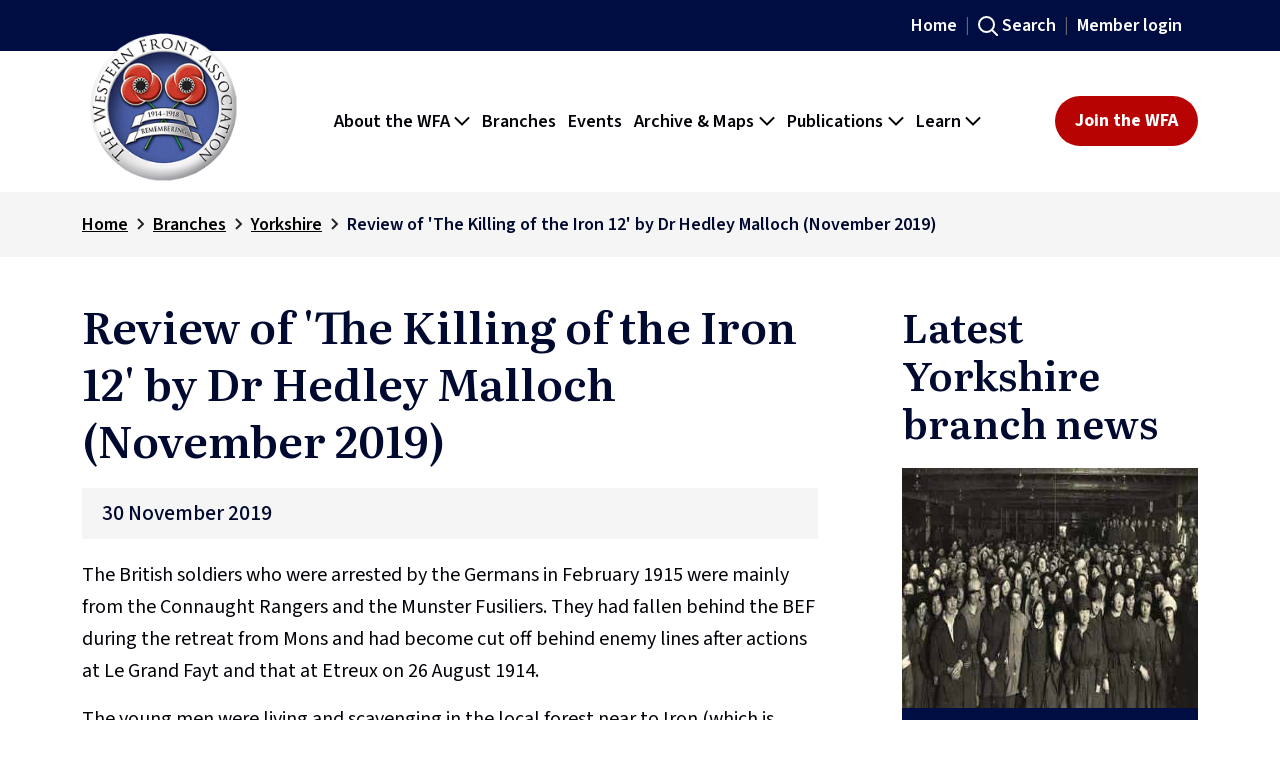

--- FILE ---
content_type: text/javascript
request_url: https://www.westernfrontassociation.com/js/global.min.js?cb=639046948440183096
body_size: 843
content:
"use strict";document.addEventListener("DOMContentLoaded",(function(){document.querySelectorAll(".header-nav-desktop-container > .dropdown").forEach((function(e){e.addEventListener("mouseenter",(function(){this.classList.add("show")})),e.addEventListener("mouseleave",(function(){this.classList.remove("show")}))}))})),document.addEventListener("DOMContentLoaded",(function(){document.querySelectorAll(".topheader > .dropdown").forEach((function(e){e.addEventListener("mouseenter",(function(){this.classList.add("show")})),e.addEventListener("mouseleave",(function(){this.classList.remove("show")}))}))}));var buttons=document.querySelectorAll('[data-bs-toggle="collapse"]');buttons.forEach((function(e){e.addEventListener("click",(function(){document.querySelectorAll(".collapse.show").forEach((function(t){t.id!==e.getAttribute("data-bs-target").substring(1)&&bootstrap.Collapse.getInstance(t).hide()}))}))})),document.addEventListener("DOMContentLoaded",(function(){var e=document.querySelector(".glide");if(e){var t=e.querySelectorAll(".glide__slide"),n=document.querySelector(".glide__bullets"),o=document.querySelector(".glide__arrow--left"),i=document.querySelector(".glide__arrow--right"),r=new Glide(e,{type:"slider",perView:3,gap:25,rewind:!1,bound:!0,breakpoints:{1024:{perView:2},767:{perView:1}}}).mount();o.addEventListener("click",(function(){var e=c(),t=u();t>0&&l(e[t-1])})),i.addEventListener("click",(function(){var e=c(),t=u();t<e.length-1&&l(e[t+1])})),s(),a(),f(),window.addEventListener("resize",(function(){s(),a(),f()}))}function d(){return r.settings.perView}function c(){for(var e=d(),n=Math.max(0,t.length-d()),o=[],i=0;i<=n;i+=e)o.push(i);return o[o.length-1]!==n&&o.push(n),o}function u(){for(var e=c(),t=0,n=0;n<e.length;n++)r.index>=e[n]&&(t=n);return t}function l(e){r.go("=".concat(e)),a(),f()}function s(){n.innerHTML="",c().forEach((function(e,t){var o=document.createElement("button");o.className="glide__bullet",o.addEventListener("click",(function(){return l(e)})),n.appendChild(o)}))}function a(){var e=n.querySelectorAll(".glide__bullet"),t=u();e.forEach((function(e,n){return e.classList.toggle("glide__bullet--active",n===t)}))}function f(){var e=u(),t=c().length;o.disabled=0===e,i.disabled=e===t-1}})),document.addEventListener("DOMContentLoaded",(function(){var e=document.getElementById("mobilemenu");e&&e.querySelectorAll("a.dropdown-toggle").forEach((function(e){e.setAttribute("data-bs-toggle","dropdown")}))}));var btn=document.getElementById("js-top");function SetupEmailToContact(e,t,n){var o=document.getElementById(t);o.addEventListener("submit",(function(i){i.preventDefault();var r=new FormData(o),d=o.querySelector('input[name="__RequestVerificationToken"]').value;fetch(e,{method:"POST",headers:{RequestVerificationToken:d},body:r}).then((function(e){return e.json()})).then((function(e){document.getElementById(n).textContent=e.message,e.success&&document.getElementById(t).classList.add("d-none")})).catch((function(e){document.getElementById().textContent="Something went wrong."}))}))}window.addEventListener("scroll",(function(){window.scrollY>100?btn.classList.add("show"):btn.classList.remove("show")})),btn.addEventListener("click",(function(e){e.preventDefault(),window.scrollTo({top:0,behavior:"smooth"})})),null!=document.querySelector("#cookiesetting")&&document.querySelector("#cookiesetting").addEventListener("click",(function(){CookieControl.open()}));